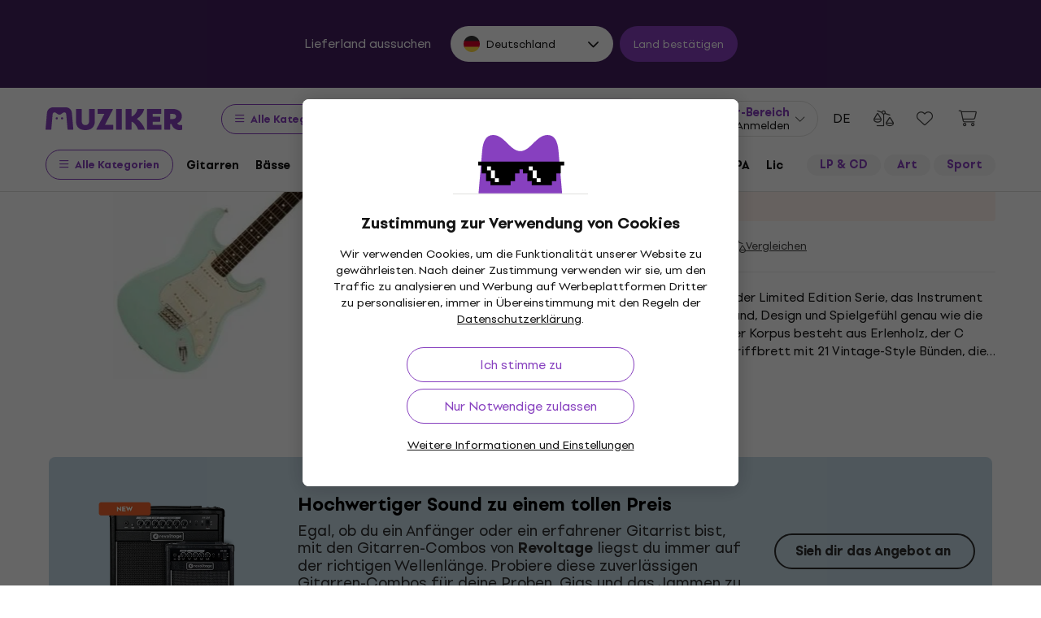

--- FILE ---
content_type: image/svg+xml
request_url: https://muzikercdn.com/assets/flags/sk-68bc84ebc9a90b0402fe7abd1ac26a9234a7b0590a9695a09c4fbb41dd72d7b2.svg
body_size: 150
content:
<svg width="512" height="512" viewBox="0 0 512 512" fill="none" xmlns="http://www.w3.org/2000/svg">
<path d="M482.19 376C501.219 340.208 512 299.363 512 256C512 212.637 501.219 171.792 482.19 136H29.8097C10.7813 171.792 0 212.637 0 256C0 299.363 10.7813 340.208 29.8097 376H482.19Z" fill="#0052B4"/>
<path d="M496.473 344C460.588 442.034 366.464 512 255.999 512C145.534 512 51.4106 442.034 15.5254 344H496.473Z" fill="#D80027"/>
<path d="M496.475 168H15.5273C51.4126 69.9657 145.536 0 256.001 0C366.466 0 460.59 69.9657 496.475 168Z" fill="#EEEEEE"/>
<path d="M66.1973 144.695V272.401C66.1973 345.045 161.098 367.304 161.098 367.304C161.098 367.304 255.998 345.045 255.998 272.401V144.695H66.1973Z" fill="#EEEEEE"/>
<path d="M88.459 144.695V272.401C88.459 280.929 90.353 288.983 94.105 296.534H228.092C231.844 288.984 233.738 280.929 233.738 272.401V144.695H88.459Z" fill="#D80027"/>
<path d="M205.619 233.738H172.229V211.477H194.49V189.216H172.229V166.956H149.968V189.216H127.708V211.477H149.968V233.738H116.576V255.999H149.968V278.26H172.229V255.999H205.619V233.738Z" fill="#EEEEEE"/>
<path d="M124.47 327.61C138.815 336.625 153.553 341.859 161.098 344.187C168.643 341.86 183.381 336.625 197.726 327.61C212.192 318.518 222.333 308.12 228.091 296.535C221.74 292.042 213.991 289.392 205.62 289.392C202.572 289.392 199.611 289.753 196.764 290.416C190.731 276.708 177.036 267.131 161.099 267.131C145.162 267.131 131.466 276.708 125.434 290.416C122.587 289.753 119.625 289.392 116.578 289.392C108.207 289.392 100.458 292.042 94.1074 296.535C99.8624 308.119 110.003 318.517 124.47 327.61Z" fill="#0052B4"/>
</svg>


--- FILE ---
content_type: image/svg+xml
request_url: https://muzikercdn.com/assets/flags/co-c13a1394b0d888cf3f2607f7cba7d1ac17230f46ca138c60bfc0c26e8bf74bb1.svg
body_size: -61
content:
<svg width="512" height="512" viewBox="0 0 512 512" fill="none" xmlns="http://www.w3.org/2000/svg">
<path fill-rule="evenodd" clip-rule="evenodd" d="M437.983 436.05C483.743 389.802 512 326.201 512 256C512 216.346 502.984 178.798 486.891 145.294H25.1094C9.01582 178.798 0 216.346 0 256C0 326.201 28.2566 389.802 74.0167 436.05H437.983Z" fill="#0052B4"/>
<path fill-rule="evenodd" clip-rule="evenodd" d="M477.752 384C433.488 460.519 350.756 512 256 512C161.244 512 78.5117 460.519 34.248 384H477.752Z" fill="#D80027"/>
<path fill-rule="evenodd" clip-rule="evenodd" d="M512 256C512 114.615 397.385 0 256 0C114.615 0 0 114.615 0 256H512Z" fill="#FFDA44"/>
</svg>
